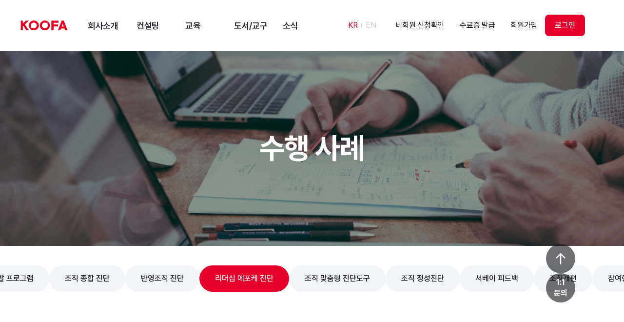

--- FILE ---
content_type: text/html; charset=utf-8
request_url: https://koofa.kr/consulting_cases?category_id=5
body_size: 14633
content:
<!DOCTYPE html>
<html>
  <head>
    <title>KOOFA</title>

    <!-- Google Tag Manager -->
    <script>(function(w,d,s,l,i){w[l]=w[l]||[];w[l].push({'gtm.start':
      new Date().getTime(),event:'gtm.js'});var f=d.getElementsByTagName(s)[0],
      j=d.createElement(s),dl=l!='dataLayer'?'&l='+l:'';j.async=true;j.src=
      'https://www.googletagmanager.com/gtm.js?id='+i+dl;f.parentNode.insertBefore(j,f);
    })(window,document,'script','dataLayer','GTM-5B6FWR8');</script>
    <!-- End Google Tag Manager -->

    <meta name="viewport" content="width=device-width, initial-scale=1.0">
    <meta name="format-detection" content="telephone=no" />
    <meta name="description" content="쿠퍼실리테이션그룹은 조직개발 컨설팅 전문 기업으로 퍼실리테이션 기술을 바탕으로 구성원의 참여 및 자율성을 촉진 시키는 조직개발을 실현합니다.">
    <meta name="csrf-param" content="authenticity_token" />
<meta name="csrf-token" content="/RBEbEC4st4t1vdqmlB2TRaBjD5xO3Gng1h1pUVeSOfEWxl1U4/cmhc+g1OxG1gE7RY5gwWzkp3t+pwvajai+g==" />
    

    <!-- Pretendard CDN -->
    <link rel="preload" href="https://cdn.jsdelivr.net/gh/orioncactus/pretendard@v1.3.9/dist/web/static/pretendard.css" as="style" onload="this.onload=null;this.rel='stylesheet'">
    <noscript><link rel="stylesheet" href="https://cdn.jsdelivr.net/gh/orioncactus/pretendard@v1.3.9/dist/web/static/pretendard.css"></noscript>

    <link rel="stylesheet" media="all" href="/assets/application-409bb6ade3dae8de1f738556c5953057b39a5e338c60afcfc522e351758e9867.css" />
    <script src="/assets/application-348d6a4e25fb94cec281e603ac16c3df8e76f45df470ecf75fc91ad6558dcfff.js"></script>

    <!-- Swiper.js CSS -->
    <link rel="stylesheet" href="https://cdn.jsdelivr.net/npm/swiper@11/swiper-bundle.min.css" />

    <meta content='https://koofa.kr/' property='og:url'>
<meta content='KOOFA' property='og:title'>
<meta content='다름을 도움으로, 조직개발 컨설팅/교육 전문기업 KOOFA' property='og:description'>
<meta content='https://koofa.kr/assets/og-0c768e2f1910c16ce16a5840d340ee49bf662f7a0380fea5130e22b365557719.png' property='og:image'>

    <meta name="facebook-domain-verification" content="yn32rq89ii5zo9oitqz9di7o0j45rk" />
  </head>

  <body>
    <!-- Header Component -->
<header class="header">
  <!-- Main Navigation Section -->
  <div class="header__main">
    <div class="header__nav">
      <!-- Logo -->
      <div class="header__logo">
        <a href="/">
          <img alt="KOOFA" src="/assets/logo-b9531b4160dfa94f47f49d50319f6f0d9ec1eb7834c287d9d4ac5a2a1d079e1d.png" />
</a>      </div>

      <div class="header__mobile-title koofa-pretendard-16-semibold">
      </div>

      <!-- Mobile Menu Button -->
      <div class="header__mobile-menu">
        <button class="mobile-menu__btn" id="mobileMenuBtn">
          <svg class="mobile-menu__icon" xmlns="http://www.w3.org/2000/svg" viewBox="0 0 24 24" fill="none">
            <path d="M12 17H19M5 12H19M5 7H19" stroke="#121214" stroke-width="2" stroke-linecap="round" stroke-linejoin="round"/>
          </svg>
        </button>
      </div>

      <div class="header__menu">
        <!-- Main Menu -->
        <ul class="gnb__menu">
          <li class="gnb__menu--list" data-submenu="company">
            <a href="/pages/about">회사소개</a>
          </li>
          <li class="gnb__menu--list" data-submenu="consulting">
            <a href="/consulting_categories">컨설팅</a>
          </li>
          <li class="gnb__menu--list" data-submenu="education">
            <a href="/courses?category=all">교육</a>
          </li>
          <li class="gnb__menu--list" data-submenu="library">
            <a href="/libraries?category=books">도서/교구</a>
          </li>
          <li class="gnb__menu--list" data-submenu="news">
            <a href="/board_posts?category=notice">소식</a>
          </li>
        </ul>

        <!-- Right Side Actions -->
        <div class="header__actions">
          <!-- Language Switcher -->
          <div class="locale-switcher">
            <button class="locale-switcher__btn active" data-lang="ko">KR</button>
            <div class="locale-switcher__divider"></div>
            <a href="https://koofa-global.com/" target="_blank" class="locale-switcher__btn ">EN</a>
          </div>

          <!-- Action Buttons -->
          <div class="header__buttons">
              <a href="/applies/non_member" class="header__btn ">비회원 신청확인</a>
            <a class="header__btn" href="/new_certificates/auth">수료증 발급</a>
              <a class="header__btn" href="/users/sign_up">회원가입</a>
              <a class="btn-b-mobile-default" href="/users/sign_in">로그인</a>
          </div>
        </div>
      </div>
    </div>
  </div>

  <!-- Mobile Menu Overlay -->
  <div class="mobile-menu__overlay" id="mobileMenuOverlay">
    <div class="mobile-menu__content">
      <!-- Divider -->
      <div class="mobile-menu__divider"></div>

      <div class="mobile-menu__actions">
          <a href="/applies/non_member" class="mobile-menu__action-btn koofa-pretendard-16-regular">비회원 신청확인</a>
          <a class="mobile-menu__action-btn koofa-pretendard-16-regular" href="/new_certificates/auth">수료증 발급</a>
          <a class="mobile-menu__action-btn koofa-pretendard-16-regular" href="/users/sign_up">회원가입</a>
      </div>

      <!-- Divider -->
      <div class="mobile-menu__divider"></div>

      <!-- Main Menu Items -->
      <div class="mobile-menu__items">
        <!-- Company Menu (Expanded) -->
        <div class="mobile-menu__item">
          <div class="mobile-menu__item-header">
            <span class="mobile-menu__item-text">회사소개</span>
            <span class="mobile-menu__item-arrow"></span>
          </div>
          <div class="mobile-menu__submenu">
            <a href="/pages/about" class="mobile-menu__submenu-item">KOOFA 소개</a>
            <a href="/pages/about" class="mobile-menu__submenu-item">쿠루 소개</a>
            <a href="/pages/space" class="mobile-menu__submenu-item">공간 소개</a>
            <a href="/pages/clients" class="mobile-menu__submenu-item">주요 고객사</a>
          </div>
        </div>

        <!-- Consulting Menu -->
        <div class="mobile-menu__item">
          <div class="mobile-menu__item-header">
            <span class="mobile-menu__item-text">컨설팅</span>
            <span class="mobile-menu__item-arrow"></span>
          </div>
          <div class="mobile-menu__submenu">
            <a href="/consulting_categories" class="mobile-menu__submenu-item">컨설팅 프로그램</a>
            <a href="/consulting_cases" class="mobile-menu__submenu-item">수행사례</a>
            <a href="/requests/new" class="mobile-menu__submenu-item">컨설팅 의뢰</a>
          </div>
        </div>

        <!-- Education Menu -->
        <div class="mobile-menu__item">
          <div class="mobile-menu__item-header">
            <span class="mobile-menu__item-text">교육</span>
            <span class="mobile-menu__item-arrow"></span>
          </div>
          <div class="mobile-menu__submenu">
            <a href="/pages/about_courses" class="mobile-menu__submenu-item">교육 소개</a>
            <a href="/courses?category=all" class="mobile-menu__submenu-item">교육 프로그램</a>
            <a href="/courses/calendar" class="mobile-menu__submenu-item">교육 캘린더</a>
            <a href="/requests/new" class="mobile-menu__submenu-item">교육 의뢰</a>
          </div>
        </div>

        <!-- Library Menu -->
        <div class="mobile-menu__item">
          <div class="mobile-menu__item-header">
            <span class="mobile-menu__item-text">도서/교구</span>
            <span class="mobile-menu__item-arrow"></span>
          </div>
          <div class="mobile-menu__submenu">
            <a href="/libraries?category=books" class="mobile-menu__submenu-item">도서</a>
            <a href="/libraries?category=tools" class="mobile-menu__submenu-item">교구</a>
          </div>
        </div>

        <!-- News Menu -->
        <div class="mobile-menu__item">
          <div class="mobile-menu__item-header">
            <span class="mobile-menu__item-text">소식</span>
            <span class="mobile-menu__item-arrow"></span>
          </div>
          <div class="mobile-menu__submenu">
            <a href="/board_posts?category=notice" class="mobile-menu__submenu-item">공지사항/언론보도</a>
            <a href="/board_posts/128" class="mobile-menu__submenu-item">채용</a>
            <a href="/faqs" class="mobile-menu__submenu-item">FAQ</a>
            <a href="/board_posts?category=archive" class="mobile-menu__submenu-item">자료실</a>
          </div>
        </div>
      </div>

      <!-- Divider -->
      <div class="mobile-menu__divider"></div>

      <!-- Language Switcher -->
      <div class="mobile-menu__language">
        <button class="mobile-menu__lang-btn active" data-lang="ko">KR</button>
        <div class="mobile-menu__lang-divider"></div>
        <a href="https://koofa-global.com/" target="_blank" class="mobile-menu__lang-btn ">EN</a>
      </div>

      <!-- Divider -->
      <div class="mobile-menu__divider"></div>

      <!-- Logout Button -->
      <div class="mobile-menu__logout">
          <a class="btn-g-default" href="/users/sign_in">로그인</a>
      </div>
    </div>
  </div>

  <!-- Submenu Container -->
  <div class="gnb__submenu-container">
    <div class="gnb__submenu-container-inner">
      <div class="gnb__submenu-blank"></div>
      <div class="gnb__submenu-wrapper">
        <!-- Company Submenu -->
        <div class="gnb__submenu-content" data-submenu="company">
          <div class="gnb__submenu--column">
            <a href="/pages/about">KOOFA 소개</a>
            <a href="/pages/members">쿠루 소개</a>
            <a href="/pages/space">공간 소개</a>
            <a href="/pages/clients">주요 고객사</a>
          </div>
        </div>

        <!-- Consulting Submenu -->
        <div class="gnb__submenu-content" data-submenu="consulting">
          <div class="gnb__submenu--column">
            <a href="/consulting_categories">컨설팅 프로그램</a>
            <a href="/consulting_cases">수행사례</a>
            <a href="/requests/new">컨설팅 의뢰</a>
          </div>
        </div>

        <!-- Education Submenu -->
        <div class="gnb__submenu-content" data-submenu="education">
          <div class="gnb__submenu--column">
            <a href="/pages/about_courses">교육 소개</a>
            <a href="/courses?category=all">교육 프로그램</a>
            <a href="/courses/calendar">교육 캘린더</a>
            <a href="/requests/new">교육 의뢰</a>
          </div>
        </div>

        <!-- Library Submenu -->
        <div class="gnb__submenu-content" data-submenu="library">
          <div class="gnb__submenu--column">
            <a href="/libraries?category=books">도서</a>
            <a href="/libraries?category=tools">교구</a>
          </div>
        </div>

        <!-- News Submenu -->
        <div class="gnb__submenu-content" data-submenu="news">
          <div class="gnb__submenu--column">
            <a href="/board_posts?category=notice">공지사항/언론보도</a>
            <a href="/board_posts/128">채용</a>
            <a href="/faqs">FAQ</a>
            <a href="/board_posts?category=archive">자료실</a>
          </div>
        </div>
      </div>
    </div>
  </div>
</header>


    <main>
      <div class="contents-wrap notion">
      </div>
      <!-- 컨설팅 케이스 페이지 -->
<div class="consulting-cases-page">
  <!-- 히어로 섹션 -->
  <section class="cc-hero">
    <div class="cc-hero__bg">
      <div class="cc-hero__content">
        <h1 class="koofa-h1 koofa-text-white">수행 사례</h1>
      </div>
    </div>
  </section>

  <!-- 필터 탭 섹션 -->
  <section class="cc-filter">
    <div class="cc-filter__container">
      <div class="cc-filter__tabs">
        <a class="btn-c-default" href="/consulting_cases">전체</a>
            <a class="btn-c-default" href="/consulting_cases?category_id=16">2026 KOOFA Ready Together</a>
            <a class="btn-c-default" href="/consulting_cases?category_id=18">KOOFA 컨설팅 프로그램 소개</a>
            <a class="btn-c-default" href="/consulting_cases?category_id=19">진단 프로그램</a>
            <a class="btn-c-default" href="/consulting_cases?category_id=26">조직/업무설계 프로그램</a>
            <a class="btn-c-default" href="/consulting_cases?category_id=32">관계/소통 프로그램</a>
            <a class="btn-c-default" href="/consulting_cases?category_id=39">리더십 프로그램</a>
            <a class="btn-c-default" href="/consulting_cases?category_id=44">가치체계/문화 프로그램</a>
            <a class="btn-c-default" href="/consulting_cases?category_id=49">OD 역량개발 프로그램</a>
            <a class="btn-c-default" href="/consulting_cases?category_id=1">조직 종합 진단</a>
            <a class="btn-c-default" href="/consulting_cases?category_id=4">반영조직 진단</a>
            <a class="btn-f-default" href="/consulting_cases?category_id=5">리더십 에포케 진단</a>
            <a class="btn-c-default" href="/consulting_cases?category_id=22">조직 맞춤형 진단도구</a>
            <a class="btn-c-default" href="/consulting_cases?category_id=23">조직 정성진단</a>
            <a class="btn-c-default" href="/consulting_cases?category_id=24">서베이 피드백</a>
            <a class="btn-c-default" href="/consulting_cases?category_id=25">조직개편</a>
            <a class="btn-c-default" href="/consulting_cases?category_id=27">참여형 제도 설계</a>
            <a class="btn-c-default" href="/consulting_cases?category_id=28">성과목표 설정</a>
            <a class="btn-c-default" href="/consulting_cases?category_id=29">성장체계 설계</a>
            <a class="btn-c-default" href="/consulting_cases?category_id=30">워크리부트</a>
            <a class="btn-c-default" href="/consulting_cases?category_id=31">업무 프로세스/R&amp;R</a>
            <a class="btn-c-default" href="/consulting_cases?category_id=33">팀 리빌딩/고성과 팀빌딩</a>
            <a class="btn-c-default" href="/consulting_cases?category_id=34">팀 커넥트/팀 심리적 안전감</a>
            <a class="btn-c-default" href="/consulting_cases?category_id=35">팀/부서 간 협업</a>
            <a class="btn-c-default" href="/consulting_cases?category_id=36">소통 활성화</a>
            <a class="btn-c-default" href="/consulting_cases?category_id=37">다양성 이해와 증진</a>
            <a class="btn-c-default" href="/consulting_cases?category_id=38">갈등해결/갈등관리</a>
            <a class="btn-c-default" href="/consulting_cases?category_id=40">리더 그룹 코칭</a>
            <a class="btn-c-default" href="/consulting_cases?category_id=41">성과관리 리더십</a>
            <a class="btn-c-default" href="/consulting_cases?category_id=42">피드백/원온원</a>
            <a class="btn-c-default" href="/consulting_cases?category_id=43">동기부여/팀원육성</a>
            <a class="btn-c-default" href="/consulting_cases?category_id=2">조직문화 개선</a>
            <a class="btn-c-default" href="/consulting_cases?category_id=45">미션비전 수립/내재화</a>
            <a class="btn-c-default" href="/consulting_cases?category_id=46">핵심가치 수립/내재화</a>
            <a class="btn-c-default" href="/consulting_cases?category_id=47">일하는 방식 수립/내재화</a>
            <a class="btn-c-default" href="/consulting_cases?category_id=48">조직문화 내재화 프로그램 설계</a>
            <a class="btn-c-default" href="/consulting_cases?category_id=50">OD 역량강화</a>
            <a class="btn-c-default" href="/consulting_cases?category_id=51">과정개발</a>
            <a class="btn-c-default" href="/consulting_cases?category_id=52">변화관리자 CA 양성</a>
            <a class="btn-c-default" href="/consulting_cases?category_id=53">사내강사/러닝 퍼실리테이터 양성</a>
      </div>
    </div>
  </section>

  <!-- 케이스 리스트 섹션 -->
  <section class="cc-cases">
    <div class="cc-cases__container">
      <div class="cc-cases__grid">
          <div class="cc-card" data-categories="culture-improvement">
            <div class="cc-card__content">
              <div class="cc-card__tags">
                <span class="cc-card__tag">조직문화 개선, 리더십 에포케 진단</span>
              </div>
              <div class="cc-card__text">
                <h3 class="cc-card__title">팀간 시너지 강화 워크숍</h3>
                <p class="cc-card__desc">팀간 시너지 강화 워크숍</p>
              </div>
              <div class="cc-card__meta">
                <span class="cc-card__company">국내 모빌리티 기업 S사</span>
                <span class="cc-card__dot"></span>
                <span class="cc-card__year">2025년</span>
              </div>
            </div>
          </div>
          <div class="cc-card" data-categories="culture-improvement">
            <div class="cc-card__content">
              <div class="cc-card__tags">
                <span class="cc-card__tag">리더십 에포케 진단</span>
              </div>
              <div class="cc-card__text">
                <h3 class="cc-card__title">팀 참여도 향상을 위한 팀단위 워크숍</h3>
                <p class="cc-card__desc">팀 참여도 향상을 위한 팀단위 워크숍</p>
              </div>
              <div class="cc-card__meta">
                <span class="cc-card__company">국내 축전지 제조업 C사</span>
                <span class="cc-card__dot"></span>
                <span class="cc-card__year">2025년</span>
              </div>
            </div>
          </div>
          <div class="cc-card" data-categories="culture-improvement">
            <div class="cc-card__content">
              <div class="cc-card__tags">
                <span class="cc-card__tag">리더십 에포케 진단</span>
              </div>
              <div class="cc-card__text">
                <h3 class="cc-card__title">청년정책 네트워크 교육</h3>
                <p class="cc-card__desc">청년정책 네트워크 교육</p>
              </div>
              <div class="cc-card__meta">
                <span class="cc-card__company">대전 소재 청년재단센터</span>
                <span class="cc-card__dot"></span>
                <span class="cc-card__year">2025년</span>
              </div>
            </div>
          </div>
          <div class="cc-card" data-categories="culture-improvement">
            <div class="cc-card__content">
              <div class="cc-card__tags">
                <span class="cc-card__tag">리더십 에포케 진단</span>
              </div>
              <div class="cc-card__text">
                <h3 class="cc-card__title">협업을 위한 조직 소통 워크숍</h3>
                <p class="cc-card__desc">협업의 힘: 소통으로 하나 되는 조직 워크숍</p>
              </div>
              <div class="cc-card__meta">
                <span class="cc-card__company">외국계 유통, 도소매 기업 A사</span>
                <span class="cc-card__dot"></span>
                <span class="cc-card__year">2025년</span>
              </div>
            </div>
          </div>
          <div class="cc-card" data-categories="culture-improvement">
            <div class="cc-card__content">
              <div class="cc-card__tags">
                <span class="cc-card__tag">리더십 에포케 진단</span>
              </div>
              <div class="cc-card__text">
                <h3 class="cc-card__title">팀 참여 혁신 워크숍</h3>
                <p class="cc-card__desc">팀 참여 혁신 워크숍</p>
              </div>
              <div class="cc-card__meta">
                <span class="cc-card__company">컴퓨터시스템 구축 서비스업 D사</span>
                <span class="cc-card__dot"></span>
                <span class="cc-card__year">2025년</span>
              </div>
            </div>
          </div>
          <div class="cc-card" data-categories="culture-improvement">
            <div class="cc-card__content">
              <div class="cc-card__tags">
                <span class="cc-card__tag">리더십 에포케 진단</span>
              </div>
              <div class="cc-card__text">
                <h3 class="cc-card__title">대한민국 아동총회 지역대회 실무자 워크숍</h3>
                <p class="cc-card__desc">대한민국 아동총회 지역대회 실무자 워크숍</p>
              </div>
              <div class="cc-card__meta">
                <span class="cc-card__company">K아동단체협의회</span>
                <span class="cc-card__dot"></span>
                <span class="cc-card__year">2024년</span>
              </div>
            </div>
          </div>
          <div class="cc-card" data-categories="culture-improvement">
            <div class="cc-card__content">
              <div class="cc-card__tags">
                <span class="cc-card__tag">리더십 에포케 진단</span>
              </div>
              <div class="cc-card__text">
                <h3 class="cc-card__title">신소재기술부문 팀빌딩 워크숍</h3>
                <p class="cc-card__desc">신소재기술부문 팀빌딩 워크숍</p>
              </div>
              <div class="cc-card__meta">
                <span class="cc-card__company">K자동차연구원</span>
                <span class="cc-card__dot"></span>
                <span class="cc-card__year">2024년</span>
              </div>
            </div>
          </div>
          <div class="cc-card" data-categories="culture-improvement">
            <div class="cc-card__content">
              <div class="cc-card__tags">
                <span class="cc-card__tag">리더십 에포케 진단</span>
              </div>
              <div class="cc-card__text">
                <h3 class="cc-card__title">신입 직원과 함께하는 타운홀 미팅</h3>
                <p class="cc-card__desc">신입 직원과 함께하는 타운홀 미팅</p>
              </div>
              <div class="cc-card__meta">
                <span class="cc-card__company">K자동차연구원</span>
                <span class="cc-card__dot"></span>
                <span class="cc-card__year">2024년</span>
              </div>
            </div>
          </div>
          <div class="cc-card" data-categories="culture-improvement">
            <div class="cc-card__content">
              <div class="cc-card__tags">
                <span class="cc-card__tag">리더십 에포케 진단</span>
              </div>
              <div class="cc-card__text">
                <h3 class="cc-card__title">팀 리트릿 워크숍</h3>
                <p class="cc-card__desc">팀 리트릿 워크숍</p>
              </div>
              <div class="cc-card__meta">
                <span class="cc-card__company">국제 환경 NGO, G사</span>
                <span class="cc-card__dot"></span>
                <span class="cc-card__year">2024년</span>
              </div>
            </div>
          </div>
          <div class="cc-card" data-categories="culture-improvement">
            <div class="cc-card__content">
              <div class="cc-card__tags">
                <span class="cc-card__tag">리더십 에포케 진단</span>
              </div>
              <div class="cc-card__text">
                <h3 class="cc-card__title">협업 커뮤니케이션 역량 강화 교육</h3>
                <p class="cc-card__desc">직원 직무연수 프로그램 - 협업 커뮤니케이션 역량 강화</p>
              </div>
              <div class="cc-card__meta">
                <span class="cc-card__company">부산 소재 R무역회사</span>
                <span class="cc-card__dot"></span>
                <span class="cc-card__year">2024년</span>
              </div>
            </div>
          </div>
          <div class="cc-card" data-categories="culture-improvement">
            <div class="cc-card__content">
              <div class="cc-card__tags">
                <span class="cc-card__tag">리더십 에포케 진단</span>
              </div>
              <div class="cc-card__text">
                <h3 class="cc-card__title">Appreciative Inquiry Workshops</h3>
                <p class="cc-card__desc">Appreciative Inquiry Workshops</p>
              </div>
              <div class="cc-card__meta">
                <span class="cc-card__company">영국/미국 소재 크리에이티브 브랜드 에이전시</span>
                <span class="cc-card__dot"></span>
                <span class="cc-card__year">2024년</span>
              </div>
            </div>
          </div>
          <div class="cc-card" data-categories="culture-improvement">
            <div class="cc-card__content">
              <div class="cc-card__tags">
                <span class="cc-card__tag">리더십 에포케 진단</span>
              </div>
              <div class="cc-card__text">
                <h3 class="cc-card__title">청소년 자치기구 발대식 워크숍</h3>
                <p class="cc-card__desc">청소년 자치기구 발대식 워크숍</p>
              </div>
              <div class="cc-card__meta">
                <span class="cc-card__company">인천 소재 청소년활동진흥센터</span>
                <span class="cc-card__dot"></span>
                <span class="cc-card__year">2024년</span>
              </div>
            </div>
          </div>
      </div>

      

<nav class="koo-pagination" aria-label="페이지 네비게이션">
  <div class="koo-pagination__controls">
      <span class="koo-pagination__control is-disabled" aria-disabled="true" aria-label="이전 페이지">
        <svg viewBox="0 0 24 24" fill="none" xmlns="http://www.w3.org/2000/svg" aria-hidden="true">
          <path d="M15 6L9 12L15 18" stroke="currentColor" stroke-width="2" stroke-linecap="round" stroke-linejoin="round"/>
        </svg>
      </span>
  </div>

  <ul class="koo-pagination__pages">
        <li class="koo-pagination__page is-current">
          <span aria-current="page">1</span>
        </li>
        <li class="koo-pagination__page">
          <a href="/consulting_cases?category_id=5&amp;page=2">2</a>
        </li>
        <li class="koo-pagination__page">
          <a href="/consulting_cases?category_id=5&amp;page=3">3</a>
        </li>
  </ul>

  <div class="koo-pagination__controls">
      <a class="koo-pagination__control" href="/consulting_cases?category_id=5&amp;page=2" aria-label="다음 페이지">
        <svg viewBox="0 0 24 24" fill="none" xmlns="http://www.w3.org/2000/svg" aria-hidden="true">
          <path d="M9 6L15 12L9 18" stroke="currentColor" stroke-width="2" stroke-linecap="round" stroke-linejoin="round"/>
        </svg>
      </a>
  </div>
</nav>



    </div>
  </section>

  <!-- 하단 배너 -->
  <section class="cc-bottom-banner">
    <!-- Consulting Banner Section -->
<section class="consulting-banner-section">
  <div class="consulting-banner-content">
    <div class="consulting-banner-text">
      <h2 class="consulting-banner-title">컨설팅 문의하기</h2>
      <p class="consulting-banner-description">
        컨설팅을 통해 합리적인 의사결정을 이끌고, 새로운 가치를<br class="desktop-only">
        창출하며, 조직과 사회의 문제를 함께 해결합니다.
      </p>
    </div>

    <div class="consulting-banner-actions">
      <a class="consulting-banner-btn" href="/requests/new">의뢰하기</a>
      <a class="consulting-banner-btn" target="_blank" href="https://drive.google.com/file/d/1YfettSvs0p_6Bl7WfbHAXWfMgeQNL_RK/view?usp=sharing">
        소개서 다운로드
</a>    </div>
  </div>
</section>
<!-- // Consulting Banner Section -->

  </section>
</div>

    </main>

    <!-- Google tag (gtag.js) -->
    <script async src="https://www.googletagmanager.com/gtag/js?id=G-T55RTFW1WC"></script>
    <script>
      window.dataLayer = window.dataLayer || [];
      function gtag(){dataLayer.push(arguments);}
      gtag('js', new Date());

      gtag('config', 'G-T55RTFW1WC');
      gtag('config', 'AW-944389342');
    </script>

    <!-- Facebook Pixel Code -->
    <script>
      !function(f,b,e,v,n,t,s)
      {if(f.fbq)return;n=f.fbq=function(){n.callMethod?
      n.callMethod.apply(n,arguments):n.queue.push(arguments)};
      if(!f._fbq)f._fbq=n;n.push=n;n.loaded=!0;n.version='2.0';
      n.queue=[];t=b.createElement(e);t.async=!0;
      t.src=v;s=b.getElementsByTagName(e)[0];
      s.parentNode.insertBefore(t,s)}(window,document,'script',
      'https://connect.facebook.net/en_US/fbevents.js');

      fbq('init', '595027124848681');
      fbq('track', 'PageView');
    </script>
    <noscript>
      <img height="1" width="1" src="https://www.facebook.com/tr?id=595027124848681&ev=PageView&noscript=1"/>
    </noscript>
    <!-- End Facebook Pixel Code -->


    <!-- naver ad common script -->
    <script type="text/javascript" src="//wcs.naver.net/wcslog.js"></script>
    <script type="text/javascript">
      if (!wcs_add) var wcs_add={};
      wcs_add["wa"] = "s_17c9e1ab84b4";
      if (!_nasa) var _nasa={};
      if(window.wcs){
        wcs.inflow();
        wcs_do(_nasa);
      }
    </script>

    <!-- Fixed Buttons Group -->
    <div class="fixed-buttons-group">
      <div class="fixed-buttons-group-item go-to-top">
        <svg xmlns="http://www.w3.org/2000/svg" viewBox="0 0 24 28" fill="none">
          <path d="M12 26.5V1.5M12 1.5L2 11.5M12 1.5L22 11.5" stroke="white" stroke-width="3" stroke-linecap="round" stroke-linejoin="round"/>
        </svg>
      </div>
      <a class="fixed-buttons-group-item" href="/inqueries/new">
        1:1<br />문의
</a>    </div>

    <!-- Fixed Buttons JavaScript -->
    <script>
      $(document).ready(function() {
        $('.go-to-top').on('click', function() {
          $('html, body').animate({
            scrollTop: 0
          }, 1000);
        });
      });
    </script>

    <!-- Footer Component -->
<footer class="footer">
  <div class="footer__container">
    <!-- Footer Top Section: Logo & Social Media -->
    <div class="footer__top">
      <div class="footer__logo">
        <a href="/">
          <img alt="KOOFA" src="/assets/logo-b9531b4160dfa94f47f49d50319f6f0d9ec1eb7834c287d9d4ac5a2a1d079e1d.png" />
</a>      </div>

      <div class="footer__social">
        <a href="https://fazzle.io/" target="_blank" class="social-link" aria-label="네이버카페">
          <svg xmlns="http://www.w3.org/2000/svg" viewBox="0 0 48 48" fill="none">
            <path d="M24 0C37.2548 0 48 10.7452 48 24C48 37.2548 37.2548 48 24 48C10.7452 48 0 37.2548 0 24C0 10.7452 10.7452 0 24 0ZM27.0166 13.4404C26.4609 13.8696 26.2584 14.6469 26.4609 15.3203C26.4851 15.3938 26.5096 15.464 26.5391 15.5332C26.692 15.9079 26.9697 16.202 27.1807 16.5361C27.3463 16.7948 27.4573 17.0854 27.5059 17.3896C27.5267 17.5198 27.535 17.6524 27.5303 17.7842C27.5152 18.3783 27.2732 18.9435 26.8555 19.3613C26.4376 19.7792 25.8756 20.0172 25.2881 20.0254C24.991 20.0278 24.696 19.9708 24.4209 19.8574C24.1458 19.744 23.8954 19.5761 23.6846 19.3643C23.4739 19.1525 23.3064 18.9005 23.1924 18.623C23.0784 18.3456 23.0202 18.0476 23.0205 17.7471C23.0178 17.3187 23.1399 16.8989 23.3711 16.54C23.5229 16.3011 23.7049 16.0865 23.8525 15.8477C23.9129 15.7488 23.9659 15.645 24.0107 15.5381C24.3315 14.825 24.1536 13.9222 23.5332 13.4482H15.9131C15.7363 13.449 15.5615 13.4856 15.3984 13.5547C15.2352 13.6238 15.0865 13.7245 14.9619 13.8516C14.8374 13.9786 14.7389 14.1294 14.6719 14.2949C14.6048 14.4606 14.5706 14.6384 14.5713 14.8174V21.6279C14.5712 21.9669 14.4442 22.2931 14.2158 22.541C13.9873 22.789 13.6741 22.9401 13.3398 22.9639C13.0556 22.9799 12.7715 22.9273 12.5117 22.8096C12.1467 22.6548 11.8556 22.3761 11.5254 22.1562C11.1703 21.9238 10.7559 21.8008 10.333 21.8027C10.0357 21.8032 9.74128 21.8628 9.4668 21.9785C9.19215 22.0943 8.94218 22.264 8.73242 22.4775C8.52279 22.6909 8.35693 22.9443 8.24414 23.2227C8.13138 23.5011 8.07386 23.7997 8.0752 24.1006C8.07576 24.2297 8.08914 24.3589 8.11523 24.4854C8.2113 25.0038 8.47979 25.4735 8.87598 25.8164C9.27223 26.1593 9.77278 26.3545 10.2939 26.3701C10.7298 26.3762 11.158 26.2529 11.5254 26.0156C11.8556 25.7957 12.1467 25.5171 12.5117 25.3623C12.8242 25.2234 13.1693 25.1775 13.5068 25.2285C13.8128 25.2803 14.0903 25.4405 14.29 25.6807C14.4898 25.9209 14.5987 26.2252 14.5967 26.5391V27.5322L17.9492 30.8477L21.7002 34.5537H34.6885C34.8834 34.5553 35.0762 34.5111 35.251 34.4238C35.4754 34.3171 35.6652 34.1475 35.7979 33.9355C35.9305 33.7236 36.0005 33.4774 36 33.2266V26.543C36.0043 26.2246 35.895 25.9154 35.6924 25.6719C35.4896 25.4282 35.2065 25.2666 34.8955 25.2168C34.5686 25.1703 34.2353 25.2187 33.9346 25.3564C33.5653 25.5112 33.2736 25.7899 32.9434 26.0098C32.5904 26.2422 32.178 26.3655 31.7568 26.3643C31.2262 26.3653 30.7114 26.1769 30.3047 25.832C29.898 25.4872 29.6249 25.0073 29.5332 24.4785C29.4762 24.1537 29.4897 23.8201 29.5723 23.501C29.6548 23.1819 29.8048 22.8848 30.0117 22.6299C30.2188 22.375 30.478 22.1683 30.7715 22.0244C31.065 21.8806 31.3859 21.8022 31.7119 21.7959C32.1478 21.7882 32.5764 21.9114 32.9434 22.1494C33.2736 22.3693 33.5653 22.648 33.9346 22.8027C34.1927 22.9207 34.475 22.9744 34.7578 22.958C35.0975 22.932 35.415 22.7761 35.6455 22.5225C35.876 22.2689 36.0027 21.9363 36 21.5918V14.7656C36.0008 14.5472 35.9471 14.332 35.8447 14.1396C35.7423 13.9473 35.5939 13.7835 35.4131 13.6641C35.362 13.6276 35.3077 13.5959 35.251 13.5693H35.2451C35.072 13.4831 34.8814 13.439 34.6885 13.4404H27.0166Z" fill="#999999"/>
          </svg>
        </a>
        <a href="https://www.youtube.com/c/KOOFA" target="_blank" class="social-link" aria-label="YouTube">
          <svg xmlns="http://www.w3.org/2000/svg" viewBox="0 0 48 48" fill="none">
            <path d="M24 0C37.2548 0 48 10.7452 48 24C48 37.2548 37.2548 48 24 48C10.7452 48 0 37.2548 0 24C0 10.7452 10.7452 0 24 0ZM24 15.2002C24 15.2002 15.9944 15.1997 13.998 15.749C12.8966 16.0513 12.0288 16.9423 11.7344 18.0732C11.1996 20.1231 11.2002 24.4004 11.2002 24.4004C11.2002 24.4472 11.2026 28.6878 11.7344 30.7266C12.0288 31.8575 12.8966 32.7483 13.998 33.0508C15.9944 33.6 24 33.5996 24 33.5996C24 33.5996 32.0057 33.6 34.002 33.0508C35.1033 32.7483 35.9703 31.8575 36.2646 30.7266C36.7966 28.6879 36.7998 24.4472 36.7998 24.4004C36.7998 24.4004 36.7996 20.1231 36.2646 18.0732C35.9703 16.9424 35.1033 16.0513 34.002 15.749C32.0057 15.1997 24 15.2002 24 15.2002Z" fill="#999999"/>
            <path d="M21.5996 28.8V20.8L27.9996 24.8002L21.5996 28.8Z" fill="#999999"/>
          </svg>
        </a>
        <a href="https://www.facebook.com/koofaod" target="_blank" class="social-link" aria-label="Facebook">
          <svg xmlns="http://www.w3.org/2000/svg" viewBox="0 0 48 48" fill="none">
            <path d="M24 0C37.2548 0 48 10.7452 48 24C48 37.2548 37.2548 48 24 48C10.7452 48 0 37.2548 0 24C0 10.7452 10.7452 0 24 0ZM26.9531 12C22.6231 12 21.0986 14.1828 21.0986 17.8535V20.5547H18.4004V25.0547H21.0986V38.1113H26.502V25.0547H30.1055L30.584 20.5547H26.502L26.5078 18.3027C26.5078 17.1292 26.6192 16.5 28.3047 16.5H30.5576V12H26.9531Z" fill="#999999"/>
          </svg>
        </a>
        <a href="https://www.instagram.com/koofa.official" target="_blank" class="social-link" aria-label="Instagram">
          <svg xmlns="http://www.w3.org/2000/svg" viewBox="0 0 48 48" fill="none">
            <path d="M24 0C37.2548 0 48 10.7452 48 24C48 37.2548 37.2548 48 24 48C10.7452 48 0 37.2548 0 24C0 10.7452 10.7452 0 24 0ZM23.999 11.2002C20.525 11.2002 20.0884 11.2152 18.7236 11.2773C17.361 11.3397 16.4301 11.5555 15.6162 11.8721C14.7745 12.199 14.06 12.636 13.3486 13.3477C12.6367 14.0591 12.2001 14.7737 11.8721 15.6152C11.5548 16.4293 11.3387 17.3597 11.2773 18.7217C11.2163 20.087 11.2002 20.5238 11.2002 24C11.2002 27.476 11.2155 27.9113 11.2773 29.2764C11.34 30.639 11.5558 31.5699 11.8721 32.3838C12.1993 33.2255 12.637 33.94 13.3486 34.6514C14.0597 35.3631 14.774 35.8011 15.6152 36.1279C16.4296 36.4444 17.3603 36.6603 18.7227 36.7227C20.0877 36.7848 20.5243 36.7998 24 36.7998C27.4761 36.7998 27.9111 36.7848 29.2764 36.7227C30.639 36.6603 31.5704 36.4445 32.3848 36.1279C33.2262 35.8011 33.9393 35.3631 34.6504 34.6514C35.3624 33.9399 35.7999 33.2253 36.1279 32.3838C36.4426 31.5697 36.6586 30.6393 36.7227 29.2773C36.784 27.912 36.7998 27.4763 36.7998 24C36.7998 20.5242 36.784 20.0876 36.7227 18.7227C36.6587 17.36 36.4426 16.4291 36.1279 15.6152C35.7999 14.7735 35.3623 14.0591 34.6504 13.3477C33.9385 12.6358 33.2263 12.1987 32.3838 11.8721C31.5678 11.5556 30.637 11.3397 29.2744 11.2773C27.9094 11.2152 27.4746 11.2002 23.999 11.2002Z" fill="#999999"/>
            <path d="M22.8525 13.5063C23.1933 13.5058 23.5739 13.5063 24.001 13.5063C27.4186 13.5063 27.8242 13.5192 29.1738 13.5806C30.4214 13.6376 31.0986 13.8458 31.5498 14.021C32.1471 14.253 32.5737 14.53 33.0215 14.978C33.4695 15.426 33.746 15.8534 33.9785 16.4507C34.1537 16.9014 34.3631 17.5788 34.4199 18.8267C34.4812 20.1758 34.4941 20.5817 34.4941 23.9976C34.4941 27.4129 34.4812 27.8185 34.4199 29.1675C34.3629 30.4153 34.1537 31.0928 33.9785 31.5435C33.7466 32.1407 33.4693 32.5665 33.0215 33.0142C32.5735 33.4622 32.1474 33.7392 31.5498 33.9712C31.0992 34.1472 30.4216 34.3555 29.1738 34.4126C27.8245 34.4739 27.4186 34.4878 24.001 34.4878C20.5835 34.4878 20.1783 34.4739 18.8291 34.4126C17.5811 34.355 16.9036 34.1464 16.4521 33.9712C15.8549 33.7392 15.4284 33.462 14.9805 33.0142C14.5325 32.5662 14.255 32.1401 14.0225 31.5425C13.8473 31.0918 13.6378 30.4143 13.5811 29.1665C13.5197 27.8174 13.5078 27.4116 13.5078 23.9937C13.5078 20.5757 13.5197 20.1721 13.5811 18.8228C13.6381 17.575 13.8473 16.8979 14.0225 16.4468C14.2545 15.8495 14.5325 15.4231 14.9805 14.9751C15.4285 14.5271 15.8549 14.2496 16.4521 14.0171C16.9034 13.8411 17.5811 13.633 18.8291 13.5757C20.0097 13.5224 20.4674 13.5061 22.8525 13.5034V13.5063ZM24.001 17.4263C20.3709 17.4264 17.4277 20.3704 17.4277 24.0005C17.428 27.6304 20.3711 30.5716 24.001 30.5718C27.631 30.5718 30.573 27.6305 30.5732 24.0005C30.5732 20.3703 27.6311 17.4263 24.001 17.4263ZM30.834 15.6313C29.986 15.6313 29.2979 16.3192 29.2979 17.1675C29.2979 18.0155 29.986 18.7036 30.834 18.7036C31.6819 18.7035 32.3701 18.0154 32.3701 17.1675C32.3701 16.3195 31.6819 15.6314 30.834 15.6313Z" fill="#999999"/>
            <path d="M24.0011 19.7334C26.3574 19.7334 28.2678 21.6436 28.2678 24.0001C28.2678 26.3564 26.3574 28.2668 24.0011 28.2668C21.6445 28.2668 19.7344 26.3564 19.7344 24.0001C19.7344 21.6436 21.6445 19.7334 24.0011 19.7334Z" fill="#999999"/>
          </svg>
        </a>
        <a href="https://blog.naver.com/koofaod" target="_blank" class="social-link" aria-label="IAF">
          <svg xmlns="http://www.w3.org/2000/svg" viewBox="0 0 48 48" fill="none">
            <g clip-path="url(#clip0_2370_383)">
              <path d="M48 48H0V0H48V48ZM11.8047 11.4551C9.93888 11.4551 8.40043 13.0138 8.40039 14.9043V28.8789C8.40041 30.7694 9.93886 32.3291 11.8047 32.3291H21.3838C21.4008 32.3764 23.2342 37.4551 23.9043 37.4551C24.574 37.4528 26.5537 32.3891 26.5771 32.3291H36.1953C38.0611 32.3291 39.5996 30.7694 39.5996 28.8789V14.9043C39.5996 13.0138 38.0611 11.4551 36.1953 11.4551H11.8047ZM32.6367 19.3096C33.3484 19.3096 33.8105 19.4843 34.2529 19.8936H34.2715V19.4453H36.0996V24.3379H36.0801C36.08 25.7605 35.8108 26.6185 35.1953 27.2227C34.4451 27.9437 33.3867 27.9822 32.502 27.8652V26.4033C33.2521 26.4813 34.2715 25.9745 34.2715 25V24.6299H34.2529C33.8298 25.2145 33.2332 25.4287 32.4062 25.4287C31.6561 25.4287 31.002 25.1561 30.5596 24.6299C30.1172 24.1037 29.9053 23.4023 29.9053 22.5254C29.9053 21.5314 30.1558 20.7517 30.6367 20.167C31.1368 19.5823 31.8289 19.3096 32.6367 19.3096ZM25.8086 19.3867C26.2315 19.3868 26.6351 19.4653 27.0195 19.6211C27.4042 19.777 27.7505 19.9918 28.0391 20.2646C28.3468 20.557 28.5593 20.868 28.7324 21.2383C28.8863 21.6086 28.9629 21.9794 28.9629 22.3887C28.9629 22.7977 28.8861 23.168 28.7324 23.5381C28.5785 23.9084 28.3468 24.2203 28.0391 24.5127C27.7505 24.7855 27.4042 25.0003 27.0195 25.1562C26.6351 25.312 26.2315 25.3896 25.8086 25.3896C25.3854 25.3896 24.9807 25.3122 24.6152 25.1562C24.2306 25.0003 23.8842 24.7855 23.5957 24.5127C23.2881 24.2204 23.0571 23.8888 22.9033 23.5381C22.7496 23.1874 22.6729 22.7978 22.6729 22.3887C22.6729 21.9794 22.7494 21.6086 22.9033 21.2383C23.0571 20.8877 23.2882 20.5568 23.5957 20.2646C23.9034 19.9919 24.2307 19.777 24.6152 19.6211C24.9999 19.4652 25.4046 19.3867 25.8086 19.3867ZM13.7471 16.9121V20.0107H13.7861C14.2862 19.582 14.9406 19.4452 15.71 19.4062C16.3638 19.387 17.0564 19.7961 17.4795 20.2832C17.8834 20.7705 18.1904 21.5311 18.1904 22.3691C18.1904 23.2852 17.9601 23.8117 17.46 24.3574C16.9791 24.903 16.2287 25.1367 15.4209 25.1367C14.69 25.1367 14.1513 24.9222 13.7666 24.6104H13.7471V25H11.9199V16.9121H13.7471ZM18.6338 16.7559C18.6736 16.7584 21.2506 16.9369 21.4033 20.1279V25.0781H19.5371V20.0693C19.5371 18.9351 18.6578 18.768 18.6338 18.7637V16.7559ZM14.998 21.083C14.6519 21.083 14.3441 21.2194 14.1133 21.4727C13.8632 21.726 13.7471 22.0379 13.7471 22.4082C13.7471 22.7785 13.8632 23.0709 14.1133 23.3438C14.3633 23.597 14.6519 23.7334 14.998 23.7334C15.3442 23.7333 15.6523 23.5971 15.9023 23.3438C16.1522 23.0904 16.2861 22.7784 16.2861 22.4082C16.2861 22.038 16.1523 21.726 15.9023 21.4727C15.6523 21.1999 15.3634 21.0831 14.998 21.083ZM33.002 21.083C32.6558 21.0831 32.348 21.2193 32.1172 21.4727C31.8672 21.726 31.752 22.0379 31.752 22.4082C31.752 22.7785 31.8672 23.0709 32.1172 23.3438C32.3672 23.5971 32.6558 23.7333 33.002 23.7334C33.3482 23.7334 33.6562 23.5971 33.9062 23.3438C34.1563 23.0904 34.291 22.7785 34.291 22.4082C34.291 22.0379 34.1563 21.726 33.9062 21.4727C33.6562 21.1998 33.3482 21.083 33.002 21.083ZM25.7891 21.0635C25.4428 21.0635 25.1351 21.1998 24.9043 21.4531C24.6542 21.7065 24.5391 22.0184 24.5391 22.3887C24.5391 22.7589 24.6543 23.0514 24.9043 23.3242C25.1543 23.5775 25.4429 23.7139 25.7891 23.7139C26.1352 23.7138 26.4433 23.5776 26.6934 23.3242C26.9433 23.0709 27.0781 22.7589 27.0781 22.3887C27.0781 22.0185 26.9433 21.7259 26.6934 21.4531C26.4626 21.1803 26.1545 21.0635 25.7891 21.0635Z" fill="#999999"/>
            </g>
            <defs>
              <clipPath id="clip0_2370_383">
                <rect width="48" height="48" rx="24" fill="white"/>
              </clipPath>
            </defs>
          </svg>
        </a>
        <a href="https://www.iaf-members.org/site/" target="_blank" class="social-link" aria-label="Blog">
          <svg xmlns="http://www.w3.org/2000/svg" width="60" height="48" viewBox="0 0 60 48" fill="none">
            <path fill-rule="evenodd" clip-rule="evenodd" d="M33.698 0.123555C41.2682 -0.41237 58.8719 0.405799 59.9068 10.5637C61.5576 26.7564 40.9385 46.6113 25.3506 47.8904C-1.25221 50.0734 -9.29867 19.0743 12.76 6.02942C18.2961 2.75658 27.2881 0.57375 33.698 0.123555ZM42.1846 12.8788C40.3799 12.8788 38.0453 15.3869 37.4293 17.0662C36.3658 19.9532 35.0584 32.8874 33.6225 33.9879C33.0531 34.4238 32.1901 34.4417 31.5169 34.2416C31.487 34.2326 31.4574 34.2218 31.4277 34.2102C29.0119 33.2556 27.6142 23.3257 25.7426 21.1664C25.7263 21.1476 25.7108 21.1286 25.6944 21.1109C25.6511 21.0644 25.6061 21.0209 25.5601 20.9797C25.516 20.9403 25.4701 20.904 25.4237 20.8691C25.256 20.743 25.074 20.6454 24.8803 20.5711C24.6868 20.497 24.4825 20.4449 24.2704 20.4099C23.2306 20.2385 22.0109 20.4636 21.0426 20.3534L20.4807 20.5893L15.5065 33.9558V21.2718C15.4562 21.2146 15.4041 21.1614 15.3516 21.1109C14.3311 20.13 12.9059 20.3751 11.5675 20.3785V34.4918C11.8112 34.6963 12.0734 34.8599 12.3498 34.9907C12.4039 35.0164 12.4585 35.0412 12.5138 35.0643C12.6547 35.1233 12.7992 35.1742 12.9467 35.2182C12.9669 35.2242 12.9872 35.2299 13.0075 35.2357C13.6666 35.4228 14.3843 35.4737 15.1229 35.4677C16.0948 35.4597 17.1027 35.3539 18.06 35.3327C18.5822 35.3211 19.0895 35.3348 19.5676 35.4031L20.5559 32.566L26.0273 32.5088C26.0727 32.6515 26.1235 32.7916 26.178 32.9296C27.6195 36.5808 32.1658 38.5686 35.6819 36.3997C36.2677 36.0388 36.7565 35.5934 37.1702 35.0849C37.2334 35.0073 37.2951 34.9285 37.3548 34.848C37.4168 34.7644 37.4765 34.6789 37.5349 34.5922C37.5654 34.5471 37.5953 34.5017 37.6248 34.4558C37.6768 34.375 37.7278 34.2933 37.7769 34.2102C38.6698 32.7005 39.1104 30.8227 39.4765 28.9502C39.5492 28.5783 39.6193 28.2067 39.6891 27.8381C39.9459 26.4822 40.2032 25.1689 40.6085 24.0436C40.6135 24.0296 40.6184 24.0156 40.6235 24.0017C44.1506 24.0839 45.3289 24.4196 45.2322 20.3824L45.2319 20.382H41.2893C41.2853 20.2319 41.284 20.0872 41.2848 19.948C41.3103 15.7693 43.5144 16.3964 46.9797 16.4067C47.0952 16.4071 47.2122 16.4066 47.3304 16.4053L48.0931 12.8788H42.1846ZM15.9038 15.8045C15.9312 14.4753 14.8088 13.0963 12.7194 13.6192C12.6597 13.6341 12.5991 13.6504 12.5379 13.6684C11.3028 14.032 10.8828 15.4461 11.3349 16.5404C11.4559 16.8333 11.6392 17.1036 11.8864 17.3244C11.9193 17.3538 11.9537 17.3819 11.9889 17.4095C12.0207 17.4345 12.0534 17.4587 12.0871 17.4821C12.1094 17.4976 12.1322 17.5127 12.1553 17.5275C12.3418 17.6466 12.5545 17.7418 12.7942 17.8059C12.93 17.8422 13.0744 17.8682 13.2275 17.8834C13.327 17.8932 13.4301 17.8991 13.537 17.8991C14.2791 17.8991 14.8399 17.6733 15.2288 17.3244C15.516 17.067 15.7091 16.7425 15.8129 16.3917C15.8231 16.3572 15.8323 16.3224 15.8408 16.2874C15.8791 16.1295 15.9005 15.9675 15.9038 15.8045Z" fill="#999999"/>
            <path d="M24.459 28.9536H21.5942L23.0302 24.3159L24.459 28.9536Z" fill="#999999"/>
          </svg>
        </a>
      </div>
    </div>

    <!-- Footer Navigation -->
    <div class="footer__nav">
      <!-- Main Navigation Categories -->
      <div class="footer__nav-categories">
        <span class="nav-category">회사소개</span>
        <span class="nav-category">컨설팅</span>
        <span class="nav-category">교육</span>
        <span class="nav-category">도서/교구</span>
        <span class="nav-category">소식</span>
      </div>

      <!-- Navigation Links -->
      <div class="footer__nav-links">
        <div class="nav-group">
          <ul>
            <li><a href="/pages/about">KOOFA 소개</a></li>
            <li><a href="/pages/members">쿠루 소개</a></li>
            <li><a href="/pages/space">공간 소개</a></li>
            <li><a href="/pages/clients">주요 고객사</a></li>
          </ul>
        </div>

        <div class="nav-group">
          <ul>
            <li><a href="/consulting_categories">컨설팅 프로그램</a></li>
            <li><a href="/consulting_cases">수행사례</a></li>
            <li><a href="/requests/new">컨설팅 의뢰</a></li>
          </ul>
        </div>

        <div class="nav-group">
          <ul>
            <li><a href="/pages/about_courses">교육 소개</a></li>
            <li><a href="/courses?category=all">교육 프로그램</a></li>
            <li><a href="/courses/calendar">교육 캘린더</a></li>
            <li><a href="/requests/new">교육 의뢰</a></li>
          </ul>
        </div>

        <div class="nav-group">
          <ul>
            <li><a href="/libraries?category=books">도서</a></li>
            <li><a href="/libraries?category=tools">교구</a></li>
          </ul>
        </div>

        <div class="nav-group">
          <ul>
            <li><a href="/board_posts?category=notice">공지사항/언론보도</a></li>
            <li><a href="/board_posts/128">채용</a></li>
            <li><a href="/faqs">FAQ</a></li>
            <li><a href="/board_posts?category=archive">자료실</a></li>
          </ul>
        </div>
      </div>
    </div>

    <!-- Footer Bottom -->
    <div class="footer__bottom">
      <div class="footer__legal-links">
        <a href="/pages/terms">이용약관</a>
        <a href="/pages/privacy">개인정보처리방침</a>
        <a href="/inqueries/new">고객문의</a>
      </div>

      <div class="footer__company-info">
        <p>주식회사 쿠퍼실리테이션그룹 / 대표자 : 구기욱 / 사업자등록번호 : 144-81-08941</p>
        <p>대표전화 : 02-562-8220 / 문의 : info@koofa.kr</p>
      </div>
    </div>

    <!-- Copyright -->
    <div class="footer__copyright">
      <p>&copy; 2025. KOOFA. all rights reserved.</p>
    </div>
  </div>
</footer>



    <!-- Swiper.js JavaScript -->
    <script src="https://cdn.jsdelivr.net/npm/swiper@11/swiper-bundle.min.js"></script>
  </body>
</html>
